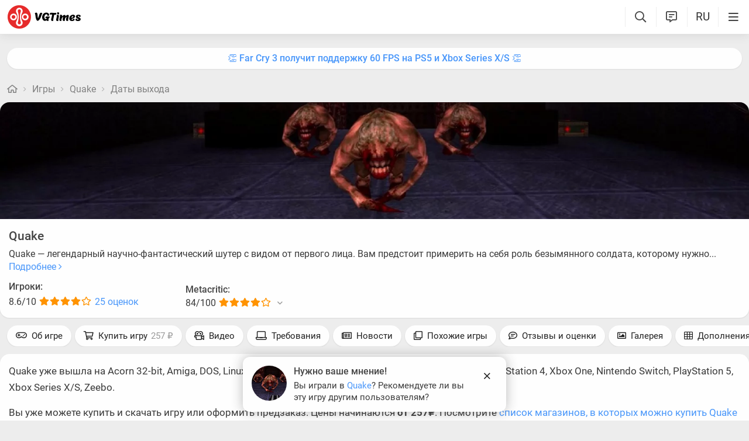

--- FILE ---
content_type: text/html; charset=UTF-8
request_url: https://vgtimes.ru/engine/ajax/games_ajax.php?skin=vgtimes&dle_allow_hash=&id=29687&action=review_ask
body_size: 881
content:
<div class="notification game_review_ask noclamp" data-id="">
  <div class="notification_inner">
    <a href="/games/quake/usersreviews/#myreview" class="ks ">
      
      <div class="pic">
        <div class="pic_holder">
          <img src="/uploads/games_previews/29687/quake_vgdb_mini.webp" class="img" width="60" height="60" alt="">
        </div>
      </div>
      
            
      <div class="note_content">
        <b class="title">Нужно ваше мнение!</b>
        <div class="note_text">
          Вы играли в <span class="highlight">Quake</span>? Рекомендуете ли вы эту игру другим пользователям?
        </div>
      </div>
    </a>
    <div class="close_wrapper">
      <a href="#" class="close"><i class="fa fa-times" aria-hidden="true"></i></a>
    </div>
  </div>
</div>


--- FILE ---
content_type: text/css; charset=utf-8
request_url: https://vgtimes.ru/minified/notifications_css-rev588065.css
body_size: 1698
content:
.notice .vg-select{padding:0;margin:0 0 var(--inner-pad) 0;display:flex;white-space:nowrap;-webkit-overflow-scrolling:touch}.notice .none{color:var(--grey);display:flex;align-items:center;width:100%;justify-content:center;height:100%}.notice .vg-select .abba{margin-right:8px}.notice .vg-select .abba .fa{margin-right:5px}#notice_tabs .main_tab{height:inherit;display:flex;flex-direction:column;overflow:auto}.notice .vg-select .abba .num:not(:empty){background-color:var(--podl-bg);color:var(--white-blue);border-radius:15px;font-size:13px;height:100%;display:inline-flex;align-items:center;padding:1px 7px;margin:-2px -7px -2px 7px;font-weight:500}.ntc_params:not(.show){display:none}.ntc_params{height:100%;display:flex;flex-direction:column}.ntc_params .check{display:inline-flex;align-items:baseline;user-select:none}.ntc_params .check *{cursor:pointer}.ntc_params li+li{margin-top:var(--spad)}.ntc_params ul,.notice .top_ul{margin-bottom:var(--inner-pad)}.notice .top_ul .checkbox{display:inline-flex;align-items:baseline}.notice .top_ul .checkbox input[type='checkbox']{margin-right:10px}.notice .top_ul{padding-right:var(--inner-pad)}.ntc_params .but{margin-top:var(--inner-pad)}.ntc_params .but+.but{margin-left:var(--spad)}.ntc_params .buttons{display:flex;justify-content:right;margin-top:auto}.notice .ntc .text,.notice .ntc .text .l_ks{line-height:20px}.notice .ntc .flag{min-width:16px;border-radius:3px;overflow:hidden;margin-right:7px;width:18px;box-shadow:0 0 0 1px var(--dgrey)}.notice .ntc .lang_name{display:inline-flex;align-items:baseline}.notice .ntc .text .highlight{color:var(--white-blue)}.notice .ntc{display:flex;padding:var(--inner-pad);background:var(--mgrey);margin-bottom:var(--spad);border-radius:var(--podl-br);align-items:center;transition:opacity 0.5s ease;opacity:0;position:relative}.notice .ntc,.notice .ntc .uved_url{user-select:none;outline:none}.notice .ntc .uved_url{position:absolute;width:100%;height:100%;top:0;left:0}.notice .ntc .info .l_ks{position:relative;z-index:1}.notice .ntc.show{opacity:1}.notice .info{width:100%}.notice ul{list-style:none;padding:0;margin:0}#notice_tabs.options .tab,.ntc_params .hidden{display:none}.notice .dnto{margin-top:10px}#notice_tabs.options .hidden{display:block}#notice_tabs,#notice_tabs .tab{height:100%;display:flex;flex-direction:column;overflow:auto}.notice .uvedscroll{padding-right:var(--spad);box-sizing:border-box;height:inherit}.mobile .notice .uvedscroll{padding:0}.ntc .username .l_ks{color:var(--bold-clr)}.notice .date{font-size:14px;color:var(--grey);margin:var(--spad) 0;display:inline-block;opacity:1}.notice .ntc .info .delete{position:absolute;top:var(--inner-pad);right:var(--inner-pad);width:25px;height:25px;justify-content:center;display:flex;align-items:center;color:var(--light-grey)}.notice .title{width:100%}.ntc_wrap>div:first-child{margin-top:0}.notice .ntc_params .dashed,.notice .dnto .dashed{font-size:14px}.notice .avatar{max-width:24px;margin-right:8px;border-radius:30px;overflow:hidden;max-height:24px;align-self:flex-start;width:24px;height:24px;min-width:24px}.notice .avatar .aimg{width:100%;height:100%;object-fit:cover}.notice .top{display:flex;align-items:baseline;margin-bottom:6px;line-height:25px;white-space:nowrap;padding-right:35px}.notice .top .name{font-weight:500;color:var(--bold-clr);max-width:100%;overflow:hidden;text-wrap:nowrap;text-overflow:ellipsis}.notice .top .name .fa-badge-check{color:var(--white-blue)}.ui-dialog .notice.ui-dialog-content{position:initial}.notice .options .vg-select{display:none}.notice .ablock>.fa{width:34px;border-radius:60px;aspect-ratio:1;font-size:16px;align-items:center;display:inline-flex;justify-content:center}.notice .ablock .drop_block{right:0;left:auto;text-align:left}.notice .ablock{position:absolute;right:calc(var(--inner-pad)*3);top:calc(var(--inner-pad) - 2px);display:inline-block;cursor:pointer;text-align:center;z-index:10}.mobile .notice .ablock{right:calc(var(--inner-pad)*4)}.mobile .notice .ablock>.fa{background-color:var(--hov-gg)}.notice .avatar,.notice .top .name,.notice .top .u_date{margin-right:8px}.notice .top .u_date{font-size:13px;color:var(--grey)}.notice .top .new{padding:0 7px;border-radius:10px;display:inline-flex;font-size:11px;line-height:16px;align-self:center;color:var(--alerts-text);background:var(--alerts-color)}.notice .top .user_url{display:inline-flex;align-items:baseline;max-width:100%;overflow:auto}@media (hover:hover){.notice .ntc:hover{background-color:var(--btn-bg)}.notice .ablock>.fa:hover{background-color:var(--hov-gg)}.notice .ntc .info .delete:hover,.notice .top .user_url:hover .name{color:var(--rred)}}.notice .update_info{background:var(--mgrey);padding:var(--spad);border-radius:var(--podl-br);margin-bottom:var(--spad);font-size:14px}.notification{position:fixed;bottom:0;z-index:3;padding:var(--inner-pad);box-sizing:border-box;opacity:0;transform:translate(-50%,300px);left:50%}.mobile .notification{width:100%}.notification.right{left:initial;right:0;transform:translate(0,300px)}.notification .note_text .highlight{color:var(--white-blue)}.notification.show{opacity:1;transform:translate(-50%,0);transition:opacity 0.5s ease,transform 0.5s ease}.notification.right.show{transform:translate(0,0)}.notification .title{display:block;margin-bottom:5px}.notification_inner{max-width:450px;display:flex;margin:0 auto;position:relative;width:calc(100vw - var(--inner-pad)*2)}.notification_inner .ks:hover{background:var(--hov-gg)}.notification_inner .ks{background:var(--podl-bg);border-radius:var(--hint-br);box-shadow:var(--hint-sh);padding:var(--sm-bl-pad) 60px var(--sm-bl-pad) var(--sm-bl-pad);display:flex;color:inherit;width:100%}.notification_inner .video,.notification_inner .pic{margin-right:var(--spad);min-width:60px}.notification_inner .video_holder,.notification_inner .pic_holder{width:60px;height:60px;display:flex}.notification_inner .video_holder .video_el,.notification_inner .pic_holder .img{width:100%;object-fit:cover;border-radius:50%}.notification_inner .note_text{font-size:15px;line-height:20px}.notification_inner .note_text .emojiimg{margin:-4px 2px;width:20px;height:20px}.notification:not(.noclamp) .note_text{display:-webkit-box;-webkit-line-clamp:2;-webkit-box-orient:vertical;overflow:hidden}.notification_inner .close_wrapper{position:absolute;right:var(--sm-bl-pad);top:var(--sm-bl-pad);width:35px;height:35px;z-index:2}.notification .close{font-size:17px;cursor:pointer;width:34px;height:34px;text-align:center;border-radius:60px;display:inline-flex;justify-content:center;align-items:center}.notification .close:hover{background-color:var(--hov-gg)}

--- FILE ---
content_type: application/x-javascript; charset=utf-8
request_url: https://vgtimes.ru/minified/jvgt_notifications-rev590240.js
body_size: 2117
content:
$("body").on("click",".notice .ntc .uved_url",function(e){$('.notice').dialog("close")});$("body").on("click",".notice.ntc.uved_url",function(e){e.preventDefault();$("#notice_tabs .vg-select .sort .abba").trigger("change")});$("body").on("click","#notice_tabs .ablock .read_all",function(e){e.preventDefault();$.post("/engine/ajax/notifications.php",{action:'makeread'});done_tick();$(".notice .vg-select .abba .num, header .uved .uved_num, #notice_tabs .ntc .new").text('');$(".notice .top .new").remove();calc_prof_num()});$("body").on("click","#notice_tabs .ablock .del_all",function(e){e.preventDefault();DLEconfirm(lmm(284),dle_confirm,function(){$.post("/engine/ajax/notifications.php",{action:'delall'},function(){done_tick();$(".notice .vg-select .abba .num, header .uved .uved_num, #notice_tabs .ntc .new").text('');$(".notice .top .new").remove();calc_prof_num();$("#notice_tabs .uvedscroll").addClass("ld").html('');$.post("/engine/ajax/notifications.php",{action:'getlist',},function(data){$("#notice_tabs .uvedscroll").html(data.result).removeClass("ld")},'json')})})});$("body").on("click","#notice_tabs .delete",function(e){e.preventDefault();var ts=$(this);DLEconfirm(lmm(313),dle_confirm,function(){var el=ts.parent().parent(),delid=el.attr("id").replace("uved_","");$.post("/engine/ajax/notifications.php",{action:'deluved',delid:delid});el.css('opacity','0');setTimeout(function(){if(el.prev().hasClass("date")&&el.next().hasClass("date"))el.prev().remove();el.remove()},500)})});$("body").on("click",".ntc_params .cancel",function(e){e.preventDefault();$("#notice_tabs .main_tab").toggle();$("#notice_tabs .ntc_params").toggleClass("show")});$("body").on("click",".ntc_params .save",function(e){e.preventDefault();var settings=[];$('#notice_tabs .ntc_params input').each(function(){settings.push({name:$(this).attr("name"),value:$(this).is(":checked")?1:0})})
$.post("/engine/ajax/notifications.php",{action:'save_settings',settings:settings},function(){done_tick();$("#notice_tabs .main_tab").toggle();$("#notice_tabs .ntc_params").toggleClass("show")})});$('body').on('click','#notice_tabs .params_toggle',function(e){e.preventDefault();$("#notice_tabs .main_tab").toggle();$("#notice_tabs .ntc_params").toggleClass("show")});$("body").on("click","#notice_tabs .vg-select .abba",function(e){e.preventDefault();if(!$(this).hasClass("btn_blue")){$("#notice_tabs .vg-select .abba.btn_blue").removeClass("btn_blue");$(this).addClass("btn_blue");$("#notice_tabs .uvedscroll").addClass("ld").html('');var type=$(this).attr("data-type");$.post("/engine/ajax/notifications.php",{notification_type:type,action:'getlist',},function(data){$(".uved .uved_num").text(data.alerts);calc_prof_num();$("#notice_tabs .uvedscroll").html(data.result).removeClass("ld");uveds_show()},'json')}});function notification_check(notification_id){$.post(dle_root+"engine/ajax/notifications.php",{skin:dle_skin,action:'notification_show',notification_id:notification_id},function(data){if(data!='error'){loadScript('/minified/jvgt_notifications-rev'+js_num+'.js',function(){notification_show(data.result,notification_id,"/sounds/notificatiion.mp3",lmm(2238),'',function(el){$.get(dle_root+"engine/ajax/notifications.php",{skin:dle_skin,action:'notification_viewed',notification_id:el.attr("data-id"),})})})}},'json')}function uveds_show(){var timeout=0;$('#notice_tabs .ntc:not(.show)').each(function(){var ts=$(this);setTimeout(()=>{ts.addClass("show")},timeout);timeout=timeout+100})}function notifications_init(){if($(".all_notifications .notification").length>0)$(".all_notifications .notification .close").trigger("click");load_stylesheet('/minified/notifications_css-rev'+css_num+'.css',0,function(){$.post("/engine/ajax/notifications.php",{subaction:'start',action:'getlist',notification_type:0,},function(data){nprogress_done();$(".uved .uved_num").text(data.alerts);calc_prof_num();$("body").append(data.result);$('.notice').dialog({autoOpen:!0,modal:!0,width:650,height:600,create:function(event,ui){$(event.target).parent().css('position','fixed').addClass("bottom-attached")},close:function(event,ui){$("body").removeClass("modal-open bottom-attached-modal-open");$(this).remove()},open:function(event,ui){$("body").addClass("modal-open bottom-attached-modal-open");$(".ui-widget-overlay").animate({opacity:'0.6'},500);$("#notice_tabs > ul > li:first-child").addClass("ui-tabs-active active").find("a").addClass("btn_blue");uveds_show();$("#notice_tabs .tab").removeClass("loading");$("#notice_tabs").addClass("udone");calc_prof_num();$(this).find(".uvedscroll").bind("scroll",function(){var ts=$(this);if(ts.scrollTop()>ts[0].scrollHeight-ts.height()-200&&!ts.hasClass("ld")){ts.addClass("ld");var cstart=ts.find('.ntc').length;$.post("/engine/ajax/notifications.php",{action:'getlist',cstart:cstart,},function(data){$(".uved .uved_num").text(data.alerts);calc_prof_num();ts.removeClass("ld");$("#notice_tabs .uvedscroll").append(data.result);uveds_show()},'json')}})}})},'json')})}function notifications_sort(mode=''){var notifications=$(".all_notifications .notification");if(notifications.length){$(".all_notifications .notification").each(function(i){var ts=$(this);if(mode=='1')var m=(i+1);else var m=i;ts.css("transform","translateY(calc(-100% *"+m+" + var(--inner-pad) *"+m+"))");if(i>=2){ts.css("opacity",0);setTimeout(function(){ts.remove()},500)}})}}function new_notification_title(original_title,notification_title){if(document.title==original_title)document.title=notification_title;else if(document.title==notification_title)document.title=original_title;new_notification=setTimeout(function(){new_notification_title(original_title,notification_title)},600)}function notification_alert_clear(){if(typeof(notifications_alert_timeout)!='undefined'){clearTimeout(notifications_alert_timeout);notifications_alert_timeout=undefined}}function notification_show(data,notification_id,sound='',window_title_text='',click_callback='',close_callback=''){load_stylesheet('/minified/notifications_css-rev'+css_num+'.css',0,function(){var notification_tpl=$(data);if(!$(".all_notifications").length)$("body").append("<div class=\"all_notifications\"></div>");if(window_title_text&&window_blurred&&typeof(new_notification)=='undefined'){original_title=document.title;new_notification_title(original_title,window_title_text)}var bc=new BroadcastChannel('nc_'+notification_id);bc.onmessage=(e)=>{if(e.data=='clear_'+notification_id||e.data=='pm_opened_'+notification_id){notification_alert_clear();if(e.data=='pm_opened_'+notification_id)notification_title_clear();bc.close()}};bc.postMessage('check_open_pm_'+notification_id);if(sound&&audio_available){if(wss_connection_number=='1'){notifications_alert_timeout=setTimeout(function(){load_sound(sound,function(result){result.play()});setTimeout(function(){bc.postMessage('clear_'+notification_id)},1000)},1000)}else{notifications_alert_timeout=setTimeout(function(){bc.postMessage('clear_'+notification_id);load_sound(sound,function(result){result.play()})},(wss_connection_number*2000))}}setTimeout(function(){bc.close()},wss_connection_number*3000);notifications_sort(1);notification_tpl.prependTo(".all_notifications");setTimeout(function(){var notification=$(".all_notifications .notification:first");notification.addClass("show")
if(notification.find(".video_el").length)notification.find(".video_el")[0].play();},10)
notification_tpl.on("click",".close, .ks",function(e){var ts=$(this);if(ts.hasClass("close"))e.preventDefault();else if(click_callback){e.preventDefault();click_callback(ts.parents(".notification"))}if(close_callback)close_callback(ts.parents(".notification"));ts.parents(".notification").remove();notifications_sort();notification_title_clear();notification_alert_clear();if($(".all_notifications .notification").length<1){$(".all_notifications").remove();remove_script('/minified/lc_notifications-rev'+js_num+'.js');remove_stylesheet('/minified/notifications_css-rev'+css_num+'.css')}})})}function notification_title_clear(){if(typeof(original_title)!='undefined'){document.title=original_title}if(typeof(new_notification)!='undefined'){clearTimeout(new_notification);new_notification=undefined}notification_alert_clear()}$(window).focus(function(){notification_title_clear()});document.addEventListener('visibilitychange',function(){if(document.hidden){notification_title_clear()}})